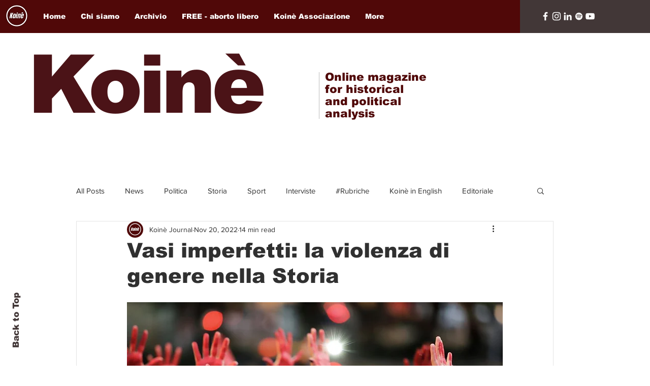

--- FILE ---
content_type: text/html; charset=utf-8
request_url: https://www.google.com/recaptcha/api2/aframe
body_size: 266
content:
<!DOCTYPE HTML><html><head><meta http-equiv="content-type" content="text/html; charset=UTF-8"></head><body><script nonce="h8YL6Pt6qWy6DNoD_0VB7g">/** Anti-fraud and anti-abuse applications only. See google.com/recaptcha */ try{var clients={'sodar':'https://pagead2.googlesyndication.com/pagead/sodar?'};window.addEventListener("message",function(a){try{if(a.source===window.parent){var b=JSON.parse(a.data);var c=clients[b['id']];if(c){var d=document.createElement('img');d.src=c+b['params']+'&rc='+(localStorage.getItem("rc::a")?sessionStorage.getItem("rc::b"):"");window.document.body.appendChild(d);sessionStorage.setItem("rc::e",parseInt(sessionStorage.getItem("rc::e")||0)+1);localStorage.setItem("rc::h",'1769000601219');}}}catch(b){}});window.parent.postMessage("_grecaptcha_ready", "*");}catch(b){}</script></body></html>